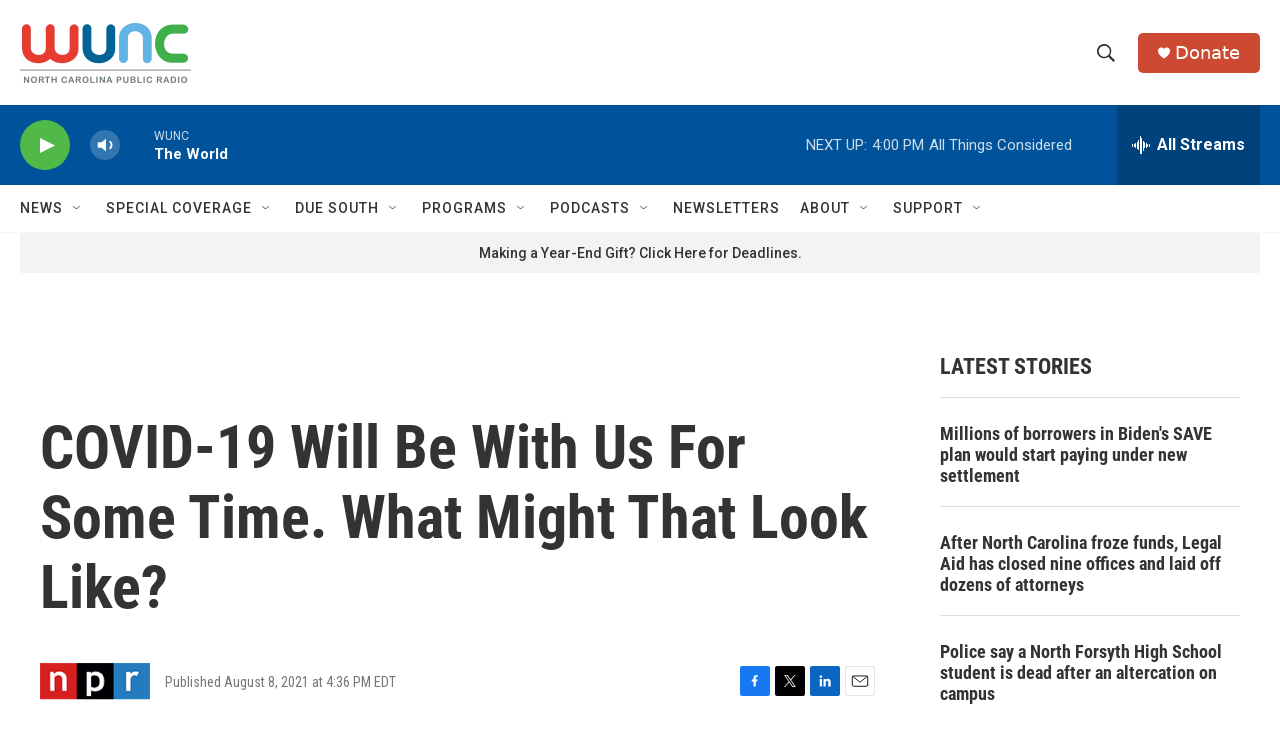

--- FILE ---
content_type: text/html; charset=utf-8
request_url: https://www.google.com/recaptcha/api2/aframe
body_size: 183
content:
<!DOCTYPE HTML><html><head><meta http-equiv="content-type" content="text/html; charset=UTF-8"></head><body><script nonce="jZ3uFdSOLFNipInNVrKtiA">/** Anti-fraud and anti-abuse applications only. See google.com/recaptcha */ try{var clients={'sodar':'https://pagead2.googlesyndication.com/pagead/sodar?'};window.addEventListener("message",function(a){try{if(a.source===window.parent){var b=JSON.parse(a.data);var c=clients[b['id']];if(c){var d=document.createElement('img');d.src=c+b['params']+'&rc='+(localStorage.getItem("rc::a")?sessionStorage.getItem("rc::b"):"");window.document.body.appendChild(d);sessionStorage.setItem("rc::e",parseInt(sessionStorage.getItem("rc::e")||0)+1);localStorage.setItem("rc::h",'1765311682669');}}}catch(b){}});window.parent.postMessage("_grecaptcha_ready", "*");}catch(b){}</script></body></html>